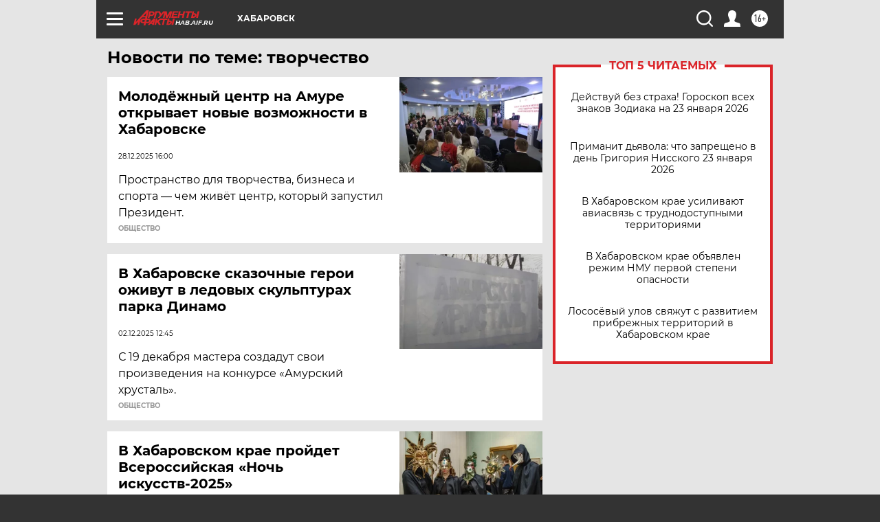

--- FILE ---
content_type: text/html
request_url: https://tns-counter.ru/nc01a**R%3Eundefined*aif_ru/ru/UTF-8/tmsec=aif_ru/805967446***
body_size: -72
content:
A9EB780C6972FF63X1769144163:A9EB780C6972FF63X1769144163